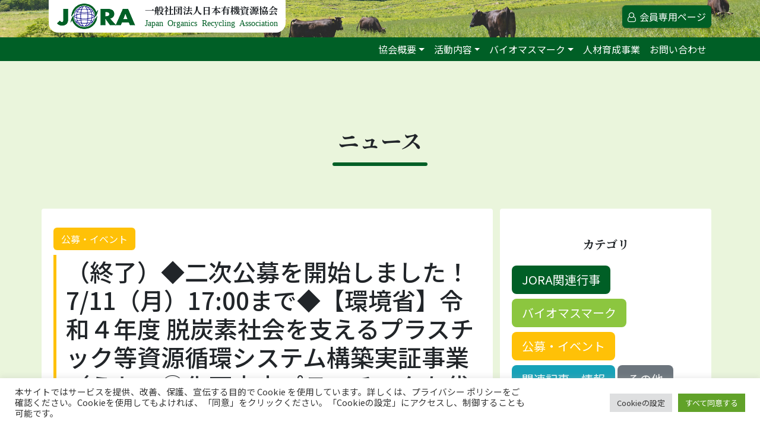

--- FILE ---
content_type: text/html; charset=UTF-8
request_url: https://www.jora.jp/news/14014/
body_size: 12874
content:
<!DOCTYPE html>
<html dir="ltr" lang="ja" prefix="og: https://ogp.me/ns#">
<head>
<!-- Google Tag Manager -->
<script>(function(w,d,s,l,i){w[l]=w[l]||[];w[l].push({'gtm.start':
new Date().getTime(),event:'gtm.js'});var f=d.getElementsByTagName(s)[0],
j=d.createElement(s),dl=l!='dataLayer'?'&l='+l:'';j.async=true;j.src=
'https://www.googletagmanager.com/gtm.js?id='+i+dl;f.parentNode.insertBefore(j,f);
})(window,document,'script','dataLayer','GTM-M4K4N5B');</script>
<!-- End Google Tag Manager -->

	<meta charset="UTF-8">
	<meta name="viewport" content="width=device-width, initial-scale=1, shrink-to-fit=no">
	<link rel="profile" href="http://gmpg.org/xfn/11">
	<title>（終了）◆二次公募を開始しました！7/11（月）17:00まで◆【環境省】令和４年度 脱炭素社会を支えるプラスチック等資源循環システム構築実証事業（うち、①化石由来プラスチックを代替する省CO2型バイオプラスチック等（再生可能資源）への転換及び社会実装化実証事業及び②プラスチック等のリサイクルプロセス構築及び省CO2化実証事業） - 一般社団法人日本有機資源協会</title>

		<!-- All in One SEO 4.8.0 - aioseo.com -->
	<meta name="description" content="化石由来プラスチックを代替する省CO2型バイオプラスチック等（再生可能資源）への転換及び社会実装化又はプラスチ" />
	<meta name="robots" content="max-image-preview:large" />
	<meta name="google-site-verification" content="eS1pS2JQ-EqX5uSEREa-vkO7oNRmhtvBQyzrED0F8SY" />
	<link rel="canonical" href="https://www.jora.jp/news/14014/" />
	<meta name="generator" content="All in One SEO (AIOSEO) 4.8.0" />
		<meta property="og:locale" content="ja_JP" />
		<meta property="og:site_name" content="一般社団法人日本有機資源協会 - Japan Organics Recycling Association" />
		<meta property="og:type" content="article" />
		<meta property="og:title" content="（終了）◆二次公募を開始しました！7/11（月）17:00まで◆【環境省】令和４年度 脱炭素社会を支えるプラスチック等資源循環システム構築実証事業（うち、①化石由来プラスチックを代替する省CO2型バイオプラスチック等（再生可能資源）への転換及び社会実装化実証事業及び②プラスチック等のリサイクルプロセス構築及び省CO2化実証事業） - 一般社団法人日本有機資源協会" />
		<meta property="og:description" content="化石由来プラスチックを代替する省CO2型バイオプラスチック等（再生可能資源）への転換及び社会実装化又はプラスチ" />
		<meta property="og:url" content="https://www.jora.jp/news/14014/" />
		<meta property="og:image" content="https://www.jora.jp/wp-content/uploads/2021/01/logo.png" />
		<meta property="og:image:secure_url" content="https://www.jora.jp/wp-content/uploads/2021/01/logo.png" />
		<meta property="article:published_time" content="2022-06-10T08:00:48+00:00" />
		<meta property="article:modified_time" content="2022-07-14T08:23:19+00:00" />
		<meta property="article:publisher" content="https://www.facebook.com/biomassmark/" />
		<meta name="twitter:card" content="summary_large_image" />
		<meta name="twitter:site" content="@biomassmark" />
		<meta name="twitter:title" content="（終了）◆二次公募を開始しました！7/11（月）17:00まで◆【環境省】令和４年度 脱炭素社会を支えるプラスチック等資源循環システム構築実証事業（うち、①化石由来プラスチックを代替する省CO2型バイオプラスチック等（再生可能資源）への転換及び社会実装化実証事業及び②プラスチック等のリサイクルプロセス構築及び省CO2化実証事業） - 一般社団法人日本有機資源協会" />
		<meta name="twitter:description" content="化石由来プラスチックを代替する省CO2型バイオプラスチック等（再生可能資源）への転換及び社会実装化又はプラスチ" />
		<meta name="twitter:image" content="https://www.jora.jp/wp-content/uploads/2021/01/logo.png" />
		<script type="application/ld+json" class="aioseo-schema">
			{"@context":"https:\/\/schema.org","@graph":[{"@type":"BreadcrumbList","@id":"https:\/\/www.jora.jp\/news\/14014\/#breadcrumblist","itemListElement":[{"@type":"ListItem","@id":"https:\/\/www.jora.jp\/#listItem","position":1,"name":"\u5bb6","item":"https:\/\/www.jora.jp\/","nextItem":{"@type":"ListItem","@id":"https:\/\/www.jora.jp\/news\/14014\/#listItem","name":"\uff08\u7d42\u4e86\uff09\u25c6\u4e8c\u6b21\u516c\u52df\u3092\u958b\u59cb\u3057\u307e\u3057\u305f\uff017\/11\uff08\u6708\uff0917:00\u307e\u3067\u25c6\u3010\u74b0\u5883\u7701\u3011\u4ee4\u548c\uff14\u5e74\u5ea6 \u8131\u70ad\u7d20\u793e\u4f1a\u3092\u652f\u3048\u308b\u30d7\u30e9\u30b9\u30c1\u30c3\u30af\u7b49\u8cc7\u6e90\u5faa\u74b0\u30b7\u30b9\u30c6\u30e0\u69cb\u7bc9\u5b9f\u8a3c\u4e8b\u696d\uff08\u3046\u3061\u3001\u2460\u5316\u77f3\u7531\u6765\u30d7\u30e9\u30b9\u30c1\u30c3\u30af\u3092\u4ee3\u66ff\u3059\u308b\u7701CO2\u578b\u30d0\u30a4\u30aa\u30d7\u30e9\u30b9\u30c1\u30c3\u30af\u7b49\uff08\u518d\u751f\u53ef\u80fd\u8cc7\u6e90\uff09\u3078\u306e\u8ee2\u63db\u53ca\u3073\u793e\u4f1a\u5b9f\u88c5\u5316\u5b9f\u8a3c\u4e8b\u696d\u53ca\u3073\u2461\u30d7\u30e9\u30b9\u30c1\u30c3\u30af\u7b49\u306e\u30ea\u30b5\u30a4\u30af\u30eb\u30d7\u30ed\u30bb\u30b9\u69cb\u7bc9\u53ca\u3073\u7701CO2\u5316\u5b9f\u8a3c\u4e8b\u696d\uff09"}},{"@type":"ListItem","@id":"https:\/\/www.jora.jp\/news\/14014\/#listItem","position":2,"name":"\uff08\u7d42\u4e86\uff09\u25c6\u4e8c\u6b21\u516c\u52df\u3092\u958b\u59cb\u3057\u307e\u3057\u305f\uff017\/11\uff08\u6708\uff0917:00\u307e\u3067\u25c6\u3010\u74b0\u5883\u7701\u3011\u4ee4\u548c\uff14\u5e74\u5ea6 \u8131\u70ad\u7d20\u793e\u4f1a\u3092\u652f\u3048\u308b\u30d7\u30e9\u30b9\u30c1\u30c3\u30af\u7b49\u8cc7\u6e90\u5faa\u74b0\u30b7\u30b9\u30c6\u30e0\u69cb\u7bc9\u5b9f\u8a3c\u4e8b\u696d\uff08\u3046\u3061\u3001\u2460\u5316\u77f3\u7531\u6765\u30d7\u30e9\u30b9\u30c1\u30c3\u30af\u3092\u4ee3\u66ff\u3059\u308b\u7701CO2\u578b\u30d0\u30a4\u30aa\u30d7\u30e9\u30b9\u30c1\u30c3\u30af\u7b49\uff08\u518d\u751f\u53ef\u80fd\u8cc7\u6e90\uff09\u3078\u306e\u8ee2\u63db\u53ca\u3073\u793e\u4f1a\u5b9f\u88c5\u5316\u5b9f\u8a3c\u4e8b\u696d\u53ca\u3073\u2461\u30d7\u30e9\u30b9\u30c1\u30c3\u30af\u7b49\u306e\u30ea\u30b5\u30a4\u30af\u30eb\u30d7\u30ed\u30bb\u30b9\u69cb\u7bc9\u53ca\u3073\u7701CO2\u5316\u5b9f\u8a3c\u4e8b\u696d\uff09","previousItem":{"@type":"ListItem","@id":"https:\/\/www.jora.jp\/#listItem","name":"\u5bb6"}}]},{"@type":"Organization","@id":"https:\/\/www.jora.jp\/#organization","name":"\u4e00\u822c\u793e\u56e3\u6cd5\u4eba\u65e5\u672c\u6709\u6a5f\u8cc7\u6e90\u5354\u4f1a | Japan Organics Recycling Association \u4e00\u822c\u793e\u56e3\u6cd5\u4eba\u65e5\u672c\u6709\u6a5f\u8cc7\u6e90\u5354\u4f1a","description":"\u30d0\u30a4\u30aa\u30de\u30b9\uff08\u6709\u6a5f\u6027\u8cc7\u6e90\uff09\u306e\u7dcf\u5408\u7684\u306a\u6709\u52b9\u5229\u7528\u306e\u4fc3\u9032\u3092\u56f3\u308a\u3001\u6301\u7d9a\u53ef\u80fd\u306a\u5faa\u74b0\u578b\u793e\u4f1a\u306e\u69cb\u7bc9\u3068\u74b0\u5883\u4fdd\u5168\u306e\u63a8\u9032\u306b\u5bc4\u4e0e\u3059\u308b\u3053\u3068\u3092\u76ee\u7684\u3068\u3057\u3066\u6d3b\u52d5\u3057\u3066\u3044\u307e\u3059\u3002 Japan Organics Recycling Association","url":"https:\/\/www.jora.jp\/","telephone":"+81332975618","logo":{"@type":"ImageObject","url":"https:\/\/www.jora.jp\/wp-content\/uploads\/2021\/01\/logo.png","@id":"https:\/\/www.jora.jp\/news\/14014\/#organizationLogo","width":132,"height":43,"caption":"JORA \u4e00\u822c\u793e\u56e3\u6cd5\u4eba\u65e5\u672c\u6709\u6a5f\u8cc7\u6e90\u5354\u4f1a"},"image":{"@id":"https:\/\/www.jora.jp\/news\/14014\/#organizationLogo"},"sameAs":["https:\/\/www.facebook.com\/biomassmark\/","https:\/\/x.com\/biomassmark","https:\/\/www.instagram.com\/biomassmark\/"]},{"@type":"WebPage","@id":"https:\/\/www.jora.jp\/news\/14014\/#webpage","url":"https:\/\/www.jora.jp\/news\/14014\/","name":"\uff08\u7d42\u4e86\uff09\u25c6\u4e8c\u6b21\u516c\u52df\u3092\u958b\u59cb\u3057\u307e\u3057\u305f\uff017\/11\uff08\u6708\uff0917:00\u307e\u3067\u25c6\u3010\u74b0\u5883\u7701\u3011\u4ee4\u548c\uff14\u5e74\u5ea6 \u8131\u70ad\u7d20\u793e\u4f1a\u3092\u652f\u3048\u308b\u30d7\u30e9\u30b9\u30c1\u30c3\u30af\u7b49\u8cc7\u6e90\u5faa\u74b0\u30b7\u30b9\u30c6\u30e0\u69cb\u7bc9\u5b9f\u8a3c\u4e8b\u696d\uff08\u3046\u3061\u3001\u2460\u5316\u77f3\u7531\u6765\u30d7\u30e9\u30b9\u30c1\u30c3\u30af\u3092\u4ee3\u66ff\u3059\u308b\u7701CO2\u578b\u30d0\u30a4\u30aa\u30d7\u30e9\u30b9\u30c1\u30c3\u30af\u7b49\uff08\u518d\u751f\u53ef\u80fd\u8cc7\u6e90\uff09\u3078\u306e\u8ee2\u63db\u53ca\u3073\u793e\u4f1a\u5b9f\u88c5\u5316\u5b9f\u8a3c\u4e8b\u696d\u53ca\u3073\u2461\u30d7\u30e9\u30b9\u30c1\u30c3\u30af\u7b49\u306e\u30ea\u30b5\u30a4\u30af\u30eb\u30d7\u30ed\u30bb\u30b9\u69cb\u7bc9\u53ca\u3073\u7701CO2\u5316\u5b9f\u8a3c\u4e8b\u696d\uff09 - \u4e00\u822c\u793e\u56e3\u6cd5\u4eba\u65e5\u672c\u6709\u6a5f\u8cc7\u6e90\u5354\u4f1a","description":"\u5316\u77f3\u7531\u6765\u30d7\u30e9\u30b9\u30c1\u30c3\u30af\u3092\u4ee3\u66ff\u3059\u308b\u7701CO2\u578b\u30d0\u30a4\u30aa\u30d7\u30e9\u30b9\u30c1\u30c3\u30af\u7b49\uff08\u518d\u751f\u53ef\u80fd\u8cc7\u6e90\uff09\u3078\u306e\u8ee2\u63db\u53ca\u3073\u793e\u4f1a\u5b9f\u88c5\u5316\u53c8\u306f\u30d7\u30e9\u30b9\u30c1","inLanguage":"ja","isPartOf":{"@id":"https:\/\/www.jora.jp\/#website"},"breadcrumb":{"@id":"https:\/\/www.jora.jp\/news\/14014\/#breadcrumblist"},"datePublished":"2022-06-10T17:00:48+09:00","dateModified":"2022-07-14T17:23:19+09:00"},{"@type":"WebSite","@id":"https:\/\/www.jora.jp\/#website","url":"https:\/\/www.jora.jp\/","name":"\u4e00\u822c\u793e\u56e3\u6cd5\u4eba\u65e5\u672c\u6709\u6a5f\u8cc7\u6e90\u5354\u4f1a","description":"Japan Organics Recycling Association","inLanguage":"ja","publisher":{"@id":"https:\/\/www.jora.jp\/#organization"}}]}
		</script>
		<!-- All in One SEO -->

<link rel='dns-prefetch' href='//fonts.googleapis.com' />
<link rel="alternate" title="oEmbed (JSON)" type="application/json+oembed" href="https://www.jora.jp/wp-json/oembed/1.0/embed?url=https%3A%2F%2Fwww.jora.jp%2Fnews%2F14014%2F" />
<link rel="alternate" title="oEmbed (XML)" type="text/xml+oembed" href="https://www.jora.jp/wp-json/oembed/1.0/embed?url=https%3A%2F%2Fwww.jora.jp%2Fnews%2F14014%2F&#038;format=xml" />
<style id='wp-img-auto-sizes-contain-inline-css' type='text/css'>
img:is([sizes=auto i],[sizes^="auto," i]){contain-intrinsic-size:3000px 1500px}
/*# sourceURL=wp-img-auto-sizes-contain-inline-css */
</style>
<style id='wp-block-library-inline-css' type='text/css'>
:root{--wp-block-synced-color:#7a00df;--wp-block-synced-color--rgb:122,0,223;--wp-bound-block-color:var(--wp-block-synced-color);--wp-editor-canvas-background:#ddd;--wp-admin-theme-color:#007cba;--wp-admin-theme-color--rgb:0,124,186;--wp-admin-theme-color-darker-10:#006ba1;--wp-admin-theme-color-darker-10--rgb:0,107,160.5;--wp-admin-theme-color-darker-20:#005a87;--wp-admin-theme-color-darker-20--rgb:0,90,135;--wp-admin-border-width-focus:2px}@media (min-resolution:192dpi){:root{--wp-admin-border-width-focus:1.5px}}.wp-element-button{cursor:pointer}:root .has-very-light-gray-background-color{background-color:#eee}:root .has-very-dark-gray-background-color{background-color:#313131}:root .has-very-light-gray-color{color:#eee}:root .has-very-dark-gray-color{color:#313131}:root .has-vivid-green-cyan-to-vivid-cyan-blue-gradient-background{background:linear-gradient(135deg,#00d084,#0693e3)}:root .has-purple-crush-gradient-background{background:linear-gradient(135deg,#34e2e4,#4721fb 50%,#ab1dfe)}:root .has-hazy-dawn-gradient-background{background:linear-gradient(135deg,#faaca8,#dad0ec)}:root .has-subdued-olive-gradient-background{background:linear-gradient(135deg,#fafae1,#67a671)}:root .has-atomic-cream-gradient-background{background:linear-gradient(135deg,#fdd79a,#004a59)}:root .has-nightshade-gradient-background{background:linear-gradient(135deg,#330968,#31cdcf)}:root .has-midnight-gradient-background{background:linear-gradient(135deg,#020381,#2874fc)}:root{--wp--preset--font-size--normal:16px;--wp--preset--font-size--huge:42px}.has-regular-font-size{font-size:1em}.has-larger-font-size{font-size:2.625em}.has-normal-font-size{font-size:var(--wp--preset--font-size--normal)}.has-huge-font-size{font-size:var(--wp--preset--font-size--huge)}.has-text-align-center{text-align:center}.has-text-align-left{text-align:left}.has-text-align-right{text-align:right}.has-fit-text{white-space:nowrap!important}#end-resizable-editor-section{display:none}.aligncenter{clear:both}.items-justified-left{justify-content:flex-start}.items-justified-center{justify-content:center}.items-justified-right{justify-content:flex-end}.items-justified-space-between{justify-content:space-between}.screen-reader-text{border:0;clip-path:inset(50%);height:1px;margin:-1px;overflow:hidden;padding:0;position:absolute;width:1px;word-wrap:normal!important}.screen-reader-text:focus{background-color:#ddd;clip-path:none;color:#444;display:block;font-size:1em;height:auto;left:5px;line-height:normal;padding:15px 23px 14px;text-decoration:none;top:5px;width:auto;z-index:100000}html :where(.has-border-color){border-style:solid}html :where([style*=border-top-color]){border-top-style:solid}html :where([style*=border-right-color]){border-right-style:solid}html :where([style*=border-bottom-color]){border-bottom-style:solid}html :where([style*=border-left-color]){border-left-style:solid}html :where([style*=border-width]){border-style:solid}html :where([style*=border-top-width]){border-top-style:solid}html :where([style*=border-right-width]){border-right-style:solid}html :where([style*=border-bottom-width]){border-bottom-style:solid}html :where([style*=border-left-width]){border-left-style:solid}html :where(img[class*=wp-image-]){height:auto;max-width:100%}:where(figure){margin:0 0 1em}html :where(.is-position-sticky){--wp-admin--admin-bar--position-offset:var(--wp-admin--admin-bar--height,0px)}@media screen and (max-width:600px){html :where(.is-position-sticky){--wp-admin--admin-bar--position-offset:0px}}

/*# sourceURL=wp-block-library-inline-css */
</style><style id='global-styles-inline-css' type='text/css'>
:root{--wp--preset--aspect-ratio--square: 1;--wp--preset--aspect-ratio--4-3: 4/3;--wp--preset--aspect-ratio--3-4: 3/4;--wp--preset--aspect-ratio--3-2: 3/2;--wp--preset--aspect-ratio--2-3: 2/3;--wp--preset--aspect-ratio--16-9: 16/9;--wp--preset--aspect-ratio--9-16: 9/16;--wp--preset--color--black: #000000;--wp--preset--color--cyan-bluish-gray: #abb8c3;--wp--preset--color--white: #ffffff;--wp--preset--color--pale-pink: #f78da7;--wp--preset--color--vivid-red: #cf2e2e;--wp--preset--color--luminous-vivid-orange: #ff6900;--wp--preset--color--luminous-vivid-amber: #fcb900;--wp--preset--color--light-green-cyan: #7bdcb5;--wp--preset--color--vivid-green-cyan: #00d084;--wp--preset--color--pale-cyan-blue: #8ed1fc;--wp--preset--color--vivid-cyan-blue: #0693e3;--wp--preset--color--vivid-purple: #9b51e0;--wp--preset--gradient--vivid-cyan-blue-to-vivid-purple: linear-gradient(135deg,rgb(6,147,227) 0%,rgb(155,81,224) 100%);--wp--preset--gradient--light-green-cyan-to-vivid-green-cyan: linear-gradient(135deg,rgb(122,220,180) 0%,rgb(0,208,130) 100%);--wp--preset--gradient--luminous-vivid-amber-to-luminous-vivid-orange: linear-gradient(135deg,rgb(252,185,0) 0%,rgb(255,105,0) 100%);--wp--preset--gradient--luminous-vivid-orange-to-vivid-red: linear-gradient(135deg,rgb(255,105,0) 0%,rgb(207,46,46) 100%);--wp--preset--gradient--very-light-gray-to-cyan-bluish-gray: linear-gradient(135deg,rgb(238,238,238) 0%,rgb(169,184,195) 100%);--wp--preset--gradient--cool-to-warm-spectrum: linear-gradient(135deg,rgb(74,234,220) 0%,rgb(151,120,209) 20%,rgb(207,42,186) 40%,rgb(238,44,130) 60%,rgb(251,105,98) 80%,rgb(254,248,76) 100%);--wp--preset--gradient--blush-light-purple: linear-gradient(135deg,rgb(255,206,236) 0%,rgb(152,150,240) 100%);--wp--preset--gradient--blush-bordeaux: linear-gradient(135deg,rgb(254,205,165) 0%,rgb(254,45,45) 50%,rgb(107,0,62) 100%);--wp--preset--gradient--luminous-dusk: linear-gradient(135deg,rgb(255,203,112) 0%,rgb(199,81,192) 50%,rgb(65,88,208) 100%);--wp--preset--gradient--pale-ocean: linear-gradient(135deg,rgb(255,245,203) 0%,rgb(182,227,212) 50%,rgb(51,167,181) 100%);--wp--preset--gradient--electric-grass: linear-gradient(135deg,rgb(202,248,128) 0%,rgb(113,206,126) 100%);--wp--preset--gradient--midnight: linear-gradient(135deg,rgb(2,3,129) 0%,rgb(40,116,252) 100%);--wp--preset--font-size--small: 13px;--wp--preset--font-size--medium: 20px;--wp--preset--font-size--large: 36px;--wp--preset--font-size--x-large: 42px;--wp--preset--spacing--20: 0.44rem;--wp--preset--spacing--30: 0.67rem;--wp--preset--spacing--40: 1rem;--wp--preset--spacing--50: 1.5rem;--wp--preset--spacing--60: 2.25rem;--wp--preset--spacing--70: 3.38rem;--wp--preset--spacing--80: 5.06rem;--wp--preset--shadow--natural: 6px 6px 9px rgba(0, 0, 0, 0.2);--wp--preset--shadow--deep: 12px 12px 50px rgba(0, 0, 0, 0.4);--wp--preset--shadow--sharp: 6px 6px 0px rgba(0, 0, 0, 0.2);--wp--preset--shadow--outlined: 6px 6px 0px -3px rgb(255, 255, 255), 6px 6px rgb(0, 0, 0);--wp--preset--shadow--crisp: 6px 6px 0px rgb(0, 0, 0);}:where(.is-layout-flex){gap: 0.5em;}:where(.is-layout-grid){gap: 0.5em;}body .is-layout-flex{display: flex;}.is-layout-flex{flex-wrap: wrap;align-items: center;}.is-layout-flex > :is(*, div){margin: 0;}body .is-layout-grid{display: grid;}.is-layout-grid > :is(*, div){margin: 0;}:where(.wp-block-columns.is-layout-flex){gap: 2em;}:where(.wp-block-columns.is-layout-grid){gap: 2em;}:where(.wp-block-post-template.is-layout-flex){gap: 1.25em;}:where(.wp-block-post-template.is-layout-grid){gap: 1.25em;}.has-black-color{color: var(--wp--preset--color--black) !important;}.has-cyan-bluish-gray-color{color: var(--wp--preset--color--cyan-bluish-gray) !important;}.has-white-color{color: var(--wp--preset--color--white) !important;}.has-pale-pink-color{color: var(--wp--preset--color--pale-pink) !important;}.has-vivid-red-color{color: var(--wp--preset--color--vivid-red) !important;}.has-luminous-vivid-orange-color{color: var(--wp--preset--color--luminous-vivid-orange) !important;}.has-luminous-vivid-amber-color{color: var(--wp--preset--color--luminous-vivid-amber) !important;}.has-light-green-cyan-color{color: var(--wp--preset--color--light-green-cyan) !important;}.has-vivid-green-cyan-color{color: var(--wp--preset--color--vivid-green-cyan) !important;}.has-pale-cyan-blue-color{color: var(--wp--preset--color--pale-cyan-blue) !important;}.has-vivid-cyan-blue-color{color: var(--wp--preset--color--vivid-cyan-blue) !important;}.has-vivid-purple-color{color: var(--wp--preset--color--vivid-purple) !important;}.has-black-background-color{background-color: var(--wp--preset--color--black) !important;}.has-cyan-bluish-gray-background-color{background-color: var(--wp--preset--color--cyan-bluish-gray) !important;}.has-white-background-color{background-color: var(--wp--preset--color--white) !important;}.has-pale-pink-background-color{background-color: var(--wp--preset--color--pale-pink) !important;}.has-vivid-red-background-color{background-color: var(--wp--preset--color--vivid-red) !important;}.has-luminous-vivid-orange-background-color{background-color: var(--wp--preset--color--luminous-vivid-orange) !important;}.has-luminous-vivid-amber-background-color{background-color: var(--wp--preset--color--luminous-vivid-amber) !important;}.has-light-green-cyan-background-color{background-color: var(--wp--preset--color--light-green-cyan) !important;}.has-vivid-green-cyan-background-color{background-color: var(--wp--preset--color--vivid-green-cyan) !important;}.has-pale-cyan-blue-background-color{background-color: var(--wp--preset--color--pale-cyan-blue) !important;}.has-vivid-cyan-blue-background-color{background-color: var(--wp--preset--color--vivid-cyan-blue) !important;}.has-vivid-purple-background-color{background-color: var(--wp--preset--color--vivid-purple) !important;}.has-black-border-color{border-color: var(--wp--preset--color--black) !important;}.has-cyan-bluish-gray-border-color{border-color: var(--wp--preset--color--cyan-bluish-gray) !important;}.has-white-border-color{border-color: var(--wp--preset--color--white) !important;}.has-pale-pink-border-color{border-color: var(--wp--preset--color--pale-pink) !important;}.has-vivid-red-border-color{border-color: var(--wp--preset--color--vivid-red) !important;}.has-luminous-vivid-orange-border-color{border-color: var(--wp--preset--color--luminous-vivid-orange) !important;}.has-luminous-vivid-amber-border-color{border-color: var(--wp--preset--color--luminous-vivid-amber) !important;}.has-light-green-cyan-border-color{border-color: var(--wp--preset--color--light-green-cyan) !important;}.has-vivid-green-cyan-border-color{border-color: var(--wp--preset--color--vivid-green-cyan) !important;}.has-pale-cyan-blue-border-color{border-color: var(--wp--preset--color--pale-cyan-blue) !important;}.has-vivid-cyan-blue-border-color{border-color: var(--wp--preset--color--vivid-cyan-blue) !important;}.has-vivid-purple-border-color{border-color: var(--wp--preset--color--vivid-purple) !important;}.has-vivid-cyan-blue-to-vivid-purple-gradient-background{background: var(--wp--preset--gradient--vivid-cyan-blue-to-vivid-purple) !important;}.has-light-green-cyan-to-vivid-green-cyan-gradient-background{background: var(--wp--preset--gradient--light-green-cyan-to-vivid-green-cyan) !important;}.has-luminous-vivid-amber-to-luminous-vivid-orange-gradient-background{background: var(--wp--preset--gradient--luminous-vivid-amber-to-luminous-vivid-orange) !important;}.has-luminous-vivid-orange-to-vivid-red-gradient-background{background: var(--wp--preset--gradient--luminous-vivid-orange-to-vivid-red) !important;}.has-very-light-gray-to-cyan-bluish-gray-gradient-background{background: var(--wp--preset--gradient--very-light-gray-to-cyan-bluish-gray) !important;}.has-cool-to-warm-spectrum-gradient-background{background: var(--wp--preset--gradient--cool-to-warm-spectrum) !important;}.has-blush-light-purple-gradient-background{background: var(--wp--preset--gradient--blush-light-purple) !important;}.has-blush-bordeaux-gradient-background{background: var(--wp--preset--gradient--blush-bordeaux) !important;}.has-luminous-dusk-gradient-background{background: var(--wp--preset--gradient--luminous-dusk) !important;}.has-pale-ocean-gradient-background{background: var(--wp--preset--gradient--pale-ocean) !important;}.has-electric-grass-gradient-background{background: var(--wp--preset--gradient--electric-grass) !important;}.has-midnight-gradient-background{background: var(--wp--preset--gradient--midnight) !important;}.has-small-font-size{font-size: var(--wp--preset--font-size--small) !important;}.has-medium-font-size{font-size: var(--wp--preset--font-size--medium) !important;}.has-large-font-size{font-size: var(--wp--preset--font-size--large) !important;}.has-x-large-font-size{font-size: var(--wp--preset--font-size--x-large) !important;}
/*# sourceURL=global-styles-inline-css */
</style>

<style id='classic-theme-styles-inline-css' type='text/css'>
/*! This file is auto-generated */
.wp-block-button__link{color:#fff;background-color:#32373c;border-radius:9999px;box-shadow:none;text-decoration:none;padding:calc(.667em + 2px) calc(1.333em + 2px);font-size:1.125em}.wp-block-file__button{background:#32373c;color:#fff;text-decoration:none}
/*# sourceURL=/wp-includes/css/classic-themes.min.css */
</style>
<link rel='stylesheet' id='cookie-law-info-css' href='https://www.jora.jp/wp-content/plugins/cookie-law-info/legacy/public/css/cookie-law-info-public.css?ver=3.2.6' type='text/css' media='all' />
<link rel='stylesheet' id='cookie-law-info-gdpr-css' href='https://www.jora.jp/wp-content/plugins/cookie-law-info/legacy/public/css/cookie-law-info-gdpr.css?ver=3.2.6' type='text/css' media='all' />
<link rel='stylesheet' id='google-fonts-sans-css' href='https://fonts.googleapis.com/css2?family=Noto+Sans+JP%3Awght%40300%3B400%3B500&#038;display=swap&#038;ver=6.9' type='text/css' media='all' />
<link rel='stylesheet' id='google-fonts-serif-css' href='https://fonts.googleapis.com/css2?family=Noto+Serif+JP%3Awght%40700&#038;display=swap&#038;ver=6.9' type='text/css' media='all' />
<link rel='stylesheet' id='theme-styles-css' href='https://www.jora.jp/wp-content/themes/jora_v1.0/css/theme.min.css?ver=1.1.0' type='text/css' media='all' />
<link rel='stylesheet' id='print-style-css' href='https://www.jora.jp/wp-content/themes/jora_v1.0/css/print.css?ver=6.9' type='text/css' media='print' />
<script type="text/javascript" src="https://www.jora.jp/wp-includes/js/jquery/jquery.min.js?ver=3.7.1" id="jquery-core-js"></script>
<script type="text/javascript" src="https://www.jora.jp/wp-includes/js/jquery/jquery-migrate.min.js?ver=3.4.1" id="jquery-migrate-js"></script>
<script type="text/javascript" id="cookie-law-info-js-extra">
/* <![CDATA[ */
var Cli_Data = {"nn_cookie_ids":[],"cookielist":[],"non_necessary_cookies":[],"ccpaEnabled":"","ccpaRegionBased":"","ccpaBarEnabled":"","strictlyEnabled":["necessary","obligatoire"],"ccpaType":"gdpr","js_blocking":"1","custom_integration":"","triggerDomRefresh":"","secure_cookies":""};
var cli_cookiebar_settings = {"animate_speed_hide":"500","animate_speed_show":"500","background":"#FFF","border":"#b1a6a6c2","border_on":"","button_1_button_colour":"#61a229","button_1_button_hover":"#4e8221","button_1_link_colour":"#fff","button_1_as_button":"1","button_1_new_win":"","button_2_button_colour":"#333","button_2_button_hover":"#292929","button_2_link_colour":"#444","button_2_as_button":"","button_2_hidebar":"","button_3_button_colour":"#dedfe0","button_3_button_hover":"#b2b2b3","button_3_link_colour":"#333333","button_3_as_button":"1","button_3_new_win":"","button_4_button_colour":"#dedfe0","button_4_button_hover":"#b2b2b3","button_4_link_colour":"#333333","button_4_as_button":"1","button_7_button_colour":"#61a229","button_7_button_hover":"#4e8221","button_7_link_colour":"#fff","button_7_as_button":"1","button_7_new_win":"","font_family":"inherit","header_fix":"","notify_animate_hide":"1","notify_animate_show":"","notify_div_id":"#cookie-law-info-bar","notify_position_horizontal":"right","notify_position_vertical":"bottom","scroll_close":"","scroll_close_reload":"","accept_close_reload":"","reject_close_reload":"","showagain_tab":"","showagain_background":"#fff","showagain_border":"#000","showagain_div_id":"#cookie-law-info-again","showagain_x_position":"100px","text":"#333333","show_once_yn":"","show_once":"10000","logging_on":"","as_popup":"","popup_overlay":"1","bar_heading_text":"","cookie_bar_as":"banner","popup_showagain_position":"bottom-right","widget_position":"left"};
var log_object = {"ajax_url":"https://www.jora.jp/wp-admin/admin-ajax.php"};
//# sourceURL=cookie-law-info-js-extra
/* ]]> */
</script>
<script type="text/javascript" src="https://www.jora.jp/wp-content/plugins/cookie-law-info/legacy/public/js/cookie-law-info-public.js?ver=3.2.6" id="cookie-law-info-js"></script>
<link rel="https://api.w.org/" href="https://www.jora.jp/wp-json/" /><link rel="EditURI" type="application/rsd+xml" title="RSD" href="https://www.jora.jp/xmlrpc.php?rsd" />
<meta name="generator" content="WordPress 6.9" />
<link rel='shortlink' href='https://www.jora.jp/?p=14014' />
<link rel="icon" href="https://www.jora.jp/wp-content/uploads/2021/01/site-icon.png" sizes="32x32" />
<link rel="icon" href="https://www.jora.jp/wp-content/uploads/2021/01/site-icon.png" sizes="192x192" />
<link rel="apple-touch-icon" href="https://www.jora.jp/wp-content/uploads/2021/01/site-icon.png" />
<meta name="msapplication-TileImage" content="https://www.jora.jp/wp-content/uploads/2021/01/site-icon.png" />
		<style type="text/css" id="wp-custom-css">
			a.movie {	position:relative;
}
a.movie:after {
    content: "\f16a";
    color: #dc3545;
	display: inline-block;
    font: normal normal normal 14px / 1 FontAwesome;
    font-size: inherit;
    text-rendering: auto;
    -webkit-font-smoothing: antialiased;
    margin-left: .25rem;
}
a.movie:hover, a.movie:focus {
	color: #dc3545!important;
}


.single-membership_contents .entry-content .list-group > br { display:none;}		</style>
		
<link rel='stylesheet' id='cookie-law-info-table-css' href='https://www.jora.jp/wp-content/plugins/cookie-law-info/legacy/public/css/cookie-law-info-table.css?ver=3.2.6' type='text/css' media='all' />
</head>
<body class="wp-singular news-template-default single single-news postid-14014 wp-custom-logo wp-embed-responsive wp-theme-jora_v10">
	<!-- Google Tag Manager (noscript) -->
<noscript><iframe src="https://www.googletagmanager.com/ns.html?id=GTM-M4K4N5B"
height="0" width="0" style="display:none;visibility:hidden"></iframe></noscript>
<!-- End Google Tag Manager (noscript) -->
    <div class="site" id="page">
	<div id="wrapper-navbar" class="fixed-top" itemscope itemtype="http://schema.org/WebSite">

		<a class="skip-link sr-only sr-only-focusable" href="#content">Skip to content</a>
        <nav class="navbar navbar-expand-md nav-brand">

					<div class="container">
		
					
							<a class="navbar-brand" rel="home" href="https://www.jora.jp/" title="一般社団法人日本有機資源協会" itemprop="url">
                                <div class="custom-logo">
                                <img src="https://www.jora.jp/wp-content/uploads/2021/01/logo.png" alt="一般社団法人日本有機資源協会" >
                                </div>
                                                            <div class="site-brand">
                               <div class="site-name">
                                一般社団法人日本有機資源協会</div>
                               <div class="site-description">
                                Japan Organics Recycling Association</div>
                                </div> </a>

						
                <ul class="nav nav-user">
                    
                    <li class="nav-item nav-item-login">
                <button type="button" class="btn btn-success btn-member-login" data-bs-toggle="modal" data-bs-target="#loginModalCenter" title="会員専用ページ">
                <i class="fa fa-user-o" aria-hidden="true"></i>
                    <span>会員専用ページ</span>
                </button>
             </li>
                    
                </ul>
                

						</div><!-- .container -->
			
		</nav><!-- .site-navigation -->

        
		<nav class="navbar navbar-expand-md site-navigation">

					<div class="container">
		           

    <button class="navbar-toggler collapsed" type="button" data-bs-toggle="collapse" data-bs-target="#navbarNavDropdown" aria-controls="navbarNavDropdown" aria-expanded="false" aria-label="ナビゲーション切り替え">
					<span></span>
          <span></span>
				</button>        

					
				<div id="navbarNavDropdown" class="collapse navbar-collapse"><ul id="main-menu" class="navbar-nav ml-auto"><li itemscope="itemscope" itemtype="https://www.schema.org/SiteNavigationElement" id="menu-item-6939" class="menu-item menu-item-type-custom menu-item-object-custom menu-item-has-children dropdown menu-item-6939 nav-item"><a title="協会概要" href="#" data-toggle="dropdown" data-bs-toggle="dropdown" aria-haspopup="true" aria-expanded="false" class="dropdown-toggle nav-link" id="menu-item-dropdown-6939">協会概要</a>
<ul class="dropdown-menu" aria-labelledby="menu-item-dropdown-6939" >
	<li itemscope="itemscope" itemtype="https://www.schema.org/SiteNavigationElement" id="menu-item-6880" class="menu-item menu-item-type-post_type menu-item-object-aboutus menu-item-6880 nav-item"><a title="協会について" href="https://www.jora.jp/aboutus/profile/" class="dropdown-item">協会について</a></li>
	<li itemscope="itemscope" itemtype="https://www.schema.org/SiteNavigationElement" id="menu-item-6879" class="menu-item menu-item-type-post_type menu-item-object-aboutus menu-item-6879 nav-item"><a title="公開資料" href="https://www.jora.jp/aboutus/document/" class="dropdown-item">公開資料</a></li>
	<li itemscope="itemscope" itemtype="https://www.schema.org/SiteNavigationElement" id="menu-item-6878" class="menu-item menu-item-type-post_type menu-item-object-aboutus menu-item-6878 nav-item"><a title="入会案内" href="https://www.jora.jp/aboutus/membership/" class="dropdown-item">入会案内</a></li>
	<li itemscope="itemscope" itemtype="https://www.schema.org/SiteNavigationElement" id="menu-item-6882" class="menu-item menu-item-type-post_type menu-item-object-aboutus menu-item-6882 nav-item"><a title="関連リンク" href="https://www.jora.jp/aboutus/link/" class="dropdown-item">関連リンク</a></li>
	<li itemscope="itemscope" itemtype="https://www.schema.org/SiteNavigationElement" id="menu-item-6881" class="menu-item menu-item-type-post_type menu-item-object-aboutus menu-item-6881 nav-item"><a title="協会アクセス" href="https://www.jora.jp/aboutus/access/" class="dropdown-item">協会アクセス</a></li>
</ul>
</li>
<li itemscope="itemscope" itemtype="https://www.schema.org/SiteNavigationElement" id="menu-item-6940" class="menu-item menu-item-type-custom menu-item-object-custom menu-item-has-children dropdown menu-item-6940 nav-item"><a title="活動内容" href="#" data-toggle="dropdown" data-bs-toggle="dropdown" aria-haspopup="true" aria-expanded="false" class="dropdown-toggle nav-link" id="menu-item-dropdown-6940">活動内容</a>
<ul class="dropdown-menu" aria-labelledby="menu-item-dropdown-6940" >
	<li itemscope="itemscope" itemtype="https://www.schema.org/SiteNavigationElement" id="menu-item-8268" class="menu-item menu-item-type-post_type menu-item-object-activity menu-item-8268 nav-item"><a title="日本バイオマス製品推進協議会" href="https://www.jora.jp/activity/jsbi/" class="dropdown-item">日本バイオマス製品推進協議会</a></li>
	<li itemscope="itemscope" itemtype="https://www.schema.org/SiteNavigationElement" id="menu-item-7000" class="menu-item menu-item-type-post_type menu-item-object-activity menu-item-7000 nav-item"><a title="全国バイオディーゼル燃料利用推進協議会" href="https://www.jora.jp/activity/bdfk/" class="dropdown-item">全国バイオディーゼル燃料利用推進協議会</a></li>
	<li itemscope="itemscope" itemtype="https://www.schema.org/SiteNavigationElement" id="menu-item-8278" class="menu-item menu-item-type-post_type menu-item-object-activity menu-item-8278 nav-item"><a title="バイオマス産業都市推進協議会" href="https://www.jora.jp/activity/biomass_suishin/" class="dropdown-item">バイオマス産業都市推進協議会</a></li>
	<li itemscope="itemscope" itemtype="https://www.schema.org/SiteNavigationElement" id="menu-item-8293" class="menu-item menu-item-type-taxonomy menu-item-object-activities menu-item-8293 nav-item"><a title="脱炭素社会を支えるプラスチック等資源循環システム構築実証事業" href="https://www.jora.jp/activity/activities/decarbonized-society/" class="dropdown-item">脱炭素社会を支えるプラスチック等資源循環システム構築実証事業</a></li>
	<li itemscope="itemscope" itemtype="https://www.schema.org/SiteNavigationElement" id="menu-item-6971" class="menu-item menu-item-type-post_type menu-item-object-activity menu-item-6971 nav-item"><a title="バイオマス活用推進事業" href="https://www.jora.jp/activity/biomass_business/" class="dropdown-item">バイオマス活用推進事業</a></li>
	<li itemscope="itemscope" itemtype="https://www.schema.org/SiteNavigationElement" id="menu-item-12748" class="menu-item menu-item-type-post_type menu-item-object-page menu-item-12748 nav-item"><a title="農水省（先進事例の情報普及型）先進情報バンク" href="https://www.jora.jp/senshinjouhou/" class="dropdown-item">農水省（先進事例の情報普及型）先進情報バンク</a></li>
	<li itemscope="itemscope" itemtype="https://www.schema.org/SiteNavigationElement" id="menu-item-6941" class="menu-item menu-item-type-post_type menu-item-object-page menu-item-6941 nav-item"><a title="これまでの事業成果等" href="https://www.jora.jp/results/" class="dropdown-item">これまでの事業成果等</a></li>
	<li itemscope="itemscope" itemtype="https://www.schema.org/SiteNavigationElement" id="menu-item-6942" class="menu-item menu-item-type-post_type menu-item-object-page menu-item-6942 nav-item"><a title="出版物・環境教育" href="https://www.jora.jp/publication/" class="dropdown-item">出版物・環境教育</a></li>
</ul>
</li>
<li itemscope="itemscope" itemtype="https://www.schema.org/SiteNavigationElement" id="menu-item-6943" class="menu-item menu-item-type-post_type menu-item-object-page menu-item-has-children dropdown menu-item-6943 nav-item"><a title="バイオマスマーク" href="#" data-toggle="dropdown" data-bs-toggle="dropdown" aria-haspopup="true" aria-expanded="false" class="dropdown-toggle nav-link" id="menu-item-dropdown-6943">バイオマスマーク</a>
<ul class="dropdown-menu" aria-labelledby="menu-item-dropdown-6943" >
	<li itemscope="itemscope" itemtype="https://www.schema.org/SiteNavigationElement" id="menu-item-6956" class="menu-item menu-item-type-post_type menu-item-object-page menu-item-6956 nav-item"><a title="バイオマスマーク" href="https://www.jora.jp/biomassmark/" class="dropdown-item">バイオマスマーク</a></li>
	<li itemscope="itemscope" itemtype="https://www.schema.org/SiteNavigationElement" id="menu-item-6945" class="menu-item menu-item-type-post_type menu-item-object-page menu-item-6945 nav-item"><a title="事業諸規定" href="https://www.jora.jp/biomassmark/info/" class="dropdown-item">事業諸規定</a></li>
	<li itemscope="itemscope" itemtype="https://www.schema.org/SiteNavigationElement" id="menu-item-6957" class="menu-item menu-item-type-post_type menu-item-object-page menu-item-6957 nav-item"><a title="認定商品" href="https://www.jora.jp/biomass_list/" class="dropdown-item">認定商品</a></li>
	<li itemscope="itemscope" itemtype="https://www.schema.org/SiteNavigationElement" id="menu-item-6946" class="menu-item menu-item-type-post_type menu-item-object-page menu-item-6946 nav-item"><a title="申請書類" href="https://www.jora.jp/biomassmark/application_documents/" class="dropdown-item">申請書類</a></li>
	<li itemscope="itemscope" itemtype="https://www.schema.org/SiteNavigationElement" id="menu-item-6944" class="menu-item menu-item-type-post_type menu-item-object-page menu-item-6944 nav-item"><a title="組織" href="https://www.jora.jp/biomassmark/organization/" class="dropdown-item">組織</a></li>
	<li itemscope="itemscope" itemtype="https://www.schema.org/SiteNavigationElement" id="menu-item-7106" class="menu-item menu-item-type-post_type menu-item-object-page menu-item-7106 nav-item"><a title="Q&#038;A" href="https://www.jora.jp/biomassmark/faq/" class="dropdown-item">Q&#038;A</a></li>
	<li itemscope="itemscope" itemtype="https://www.schema.org/SiteNavigationElement" id="menu-item-23260" class="menu-item menu-item-type-post_type menu-item-object-page menu-item-23260 nav-item"><a title="公開資料" href="https://www.jora.jp/biomassmark/public_documents/" class="dropdown-item">公開資料</a></li>
	<li itemscope="itemscope" itemtype="https://www.schema.org/SiteNavigationElement" id="menu-item-25687" class="menu-item menu-item-type-post_type menu-item-object-page menu-item-25687 nav-item"><a title="じょらくんの部屋" href="https://www.jora.jp/biomassmark/room/" class="dropdown-item">じょらくんの部屋</a></li>
</ul>
</li>
<li itemscope="itemscope" itemtype="https://www.schema.org/SiteNavigationElement" id="menu-item-7038" class="menu-item menu-item-type-post_type menu-item-object-page menu-item-7038 nav-item"><a title="人材育成事業" href="https://www.jora.jp/training/" class="nav-link">人材育成事業</a></li>
<li itemscope="itemscope" itemtype="https://www.schema.org/SiteNavigationElement" id="menu-item-7039" class="menu-item menu-item-type-post_type menu-item-object-page menu-item-7039 nav-item"><a title="お問い合わせ" href="https://www.jora.jp/contact_qa/" class="nav-link">お問い合わせ</a></li>
</ul></div>						</div><!-- .container -->
			
		</nav><!-- .site-navigation -->

	</div><!-- #wrapper-navbar end -->


<div class="wrapper" id="wrapper-single-news">
	<div class="container" id="content">
        <div class="row">
       <header class="page-header col-12">

           <h2 class="page-title">
                ニュース
            </h2>
            </header><!-- .page-header -->
            
              	<div class="col-md-8 content-area" id="primary">
                    <main class="site-main" id="main" role="main">

					


			
<article class="post-14014 news type-news status-publish hentry news_category-business" id="post-14014">

	<header class="news-header">

                   
<a href="https://www.jora.jp/news/cat/business/" class="btn btn-business">公募・イベント</a>
                <h1 class="entry-title entry-title-business">（終了）◆二次公募を開始しました！7/11（月）17:00まで◆【環境省】令和４年度 脱炭素社会を支えるプラスチック等資源循環システム構築実証事業（うち、①化石由来プラスチックを代替する省CO2型バイオプラスチック等（再生可能資源）への転換及び社会実装化実証事業及び②プラスチック等のリサイクルプロセス構築及び省CO2化実証事業）</h1>


              
            
        


	</header><!-- .entry-header -->

	
	<div class="entry-content">
          <div class="text-meta">2022年6月10日</div>


		<p><span style="font-family: arial, helvetica, sans-serif; font-size: 14pt;">化石由来プラスチックを代替する省CO<sub>2</sub>型バイオプラスチック等（再生可能資源）への転換及び社会実装化又はプラスチック等のリサイクルプロセス構築及び省CO<sub>2</sub>化を行う事業に要する経費に対して、当該経費の一部を補助する補助事業者の二次公募を2022年7月11日（月）17:00まで実施しています。</span></p>
<p><span style="font-family: arial, helvetica, sans-serif; font-size: 14pt;">公募の詳細、応募書類の提出については、公募要領、公募申請に必要な応募様式一式の他、審査基準、交付規程、交付要綱、実施要領等をご確認ください。</span></p>
<p>&nbsp;</p>
<p><span style="font-family: arial, helvetica, sans-serif; font-size: 14pt;"><a href="https://www.env.go.jp/press/111165.html" target="_blank" rel="noopener">【環境省HP】令和4年度脱炭素社会を支えるプラスチック等資源循環システム構築実証事業(補助事業）の二次公募について（2022/6/10）</a></span></p>
<p>&nbsp;</p>
<p><span style="font-family: arial, helvetica, sans-serif; font-size: 14pt;"><a href="https://www.jora.jp/activity/22datsutanso/" target="" rel="noopener">令和4年度二酸化炭素排出抑制対策事業費等補助金 脱炭素社会を支えるプラスチック等資源循環システム構築実証事業（うち、①化石由来プラスチックを代替する省CO2型バイオプラスチック等（再生可能資源）への転換及び社会実装化実証事業及び②プラスチック等のリサイクルプロセス構築及び省CO2化実証事業）TOP</a></span></p>
<p>&nbsp;</p>
<p><span style="font-family: arial, helvetica, sans-serif; font-size: 14pt;"><a href="https://www.jora.jp/activity/pla2022_kobo2/" target="" rel="noopener">補助事業者の二次公募ページ</a></span></p>

		
	</div><!-- .entry-content -->

	<footer class="entry-footer">

		
	</footer><!-- .entry-footer -->

</article><!-- #post-## -->


					                    </main><!-- #main -->
            </div><!-- #primary -->
                <div class="sidebar col-md-4">
                                        <aside class="widget">
              <h3>カテゴリ</h3>
                                                                        <a href="https://www.jora.jp/news/cat/activity/" class="btn btn-lg btn-block btn-activity mb-2">JORA関連行事</a>
                                            <a href="https://www.jora.jp/news/cat/biomass/" class="btn btn-lg btn-block btn-biomass mb-2">バイオマスマーク</a>
                                            <a href="https://www.jora.jp/news/cat/business/" class="btn btn-lg btn-block btn-business mb-2">公募・イベント</a>
                                            <a href="https://www.jora.jp/news/cat/article/" class="btn btn-lg btn-block btn-article mb-2">関連記事・情報</a>
                                            <a href="https://www.jora.jp/news/cat/other/" class="btn btn-lg btn-block btn-other mb-2">その他</a>
                                  
                          </aside>
            <aside class="widget">
              <h3>アーカイブ</h3>
              
                
                                                            <div class="accordion" id="accordionNews">
                      <div class="card border-primary">
    <div class="card-header" id="heading2026">
      <h5 class="mb-0" type="button" data-bs-toggle="collapse" data-bs-target="#collapse2026" aria-expanded="false" aria-controls="collapse2026">
          2026年
      </h5>
    </div>

    <div id="collapse2026" class="collapse" aria-labelledby="heading2026" data-bs-parent="#accordionNews">
      <div class="card-body">
                                                  <a class="btn btn-outline-success mb-1" href="https://www.jora.jp/news/date/2026/1/">1月</a>
                              </div>
    </div>
  </div>
                    <div class="card border-primary">
    <div class="card-header" id="heading2025">
      <h5 class="mb-0" type="button" data-bs-toggle="collapse" data-bs-target="#collapse2025" aria-expanded="false" aria-controls="collapse2025">
          2025年
      </h5>
    </div>

    <div id="collapse2025" class="collapse" aria-labelledby="heading2025" data-bs-parent="#accordionNews">
      <div class="card-body">
                                                  <a class="btn btn-outline-success mb-1" href="https://www.jora.jp/news/date/2025/12/">12月</a>
                                                  <a class="btn btn-outline-success mb-1" href="https://www.jora.jp/news/date/2025/11/">11月</a>
                                                  <a class="btn btn-outline-success mb-1" href="https://www.jora.jp/news/date/2025/10/">10月</a>
                                                  <a class="btn btn-outline-success mb-1" href="https://www.jora.jp/news/date/2025/8/">8月</a>
                                                  <a class="btn btn-outline-success mb-1" href="https://www.jora.jp/news/date/2025/7/">7月</a>
                                                  <a class="btn btn-outline-success mb-1" href="https://www.jora.jp/news/date/2025/6/">6月</a>
                                                  <a class="btn btn-outline-success mb-1" href="https://www.jora.jp/news/date/2025/5/">5月</a>
                                                  <a class="btn btn-outline-success mb-1" href="https://www.jora.jp/news/date/2025/4/">4月</a>
                                                  <a class="btn btn-outline-success mb-1" href="https://www.jora.jp/news/date/2025/3/">3月</a>
                                                  <a class="btn btn-outline-success mb-1" href="https://www.jora.jp/news/date/2025/2/">2月</a>
                              </div>
    </div>
  </div>
                    <div class="card border-primary">
    <div class="card-header" id="heading2024">
      <h5 class="mb-0" type="button" data-bs-toggle="collapse" data-bs-target="#collapse2024" aria-expanded="false" aria-controls="collapse2024">
          2024年
      </h5>
    </div>

    <div id="collapse2024" class="collapse" aria-labelledby="heading2024" data-bs-parent="#accordionNews">
      <div class="card-body">
                                                  <a class="btn btn-outline-success mb-1" href="https://www.jora.jp/news/date/2024/12/">12月</a>
                                                  <a class="btn btn-outline-success mb-1" href="https://www.jora.jp/news/date/2024/11/">11月</a>
                                                  <a class="btn btn-outline-success mb-1" href="https://www.jora.jp/news/date/2024/9/">9月</a>
                                                  <a class="btn btn-outline-success mb-1" href="https://www.jora.jp/news/date/2024/8/">8月</a>
                                                  <a class="btn btn-outline-success mb-1" href="https://www.jora.jp/news/date/2024/7/">7月</a>
                                                  <a class="btn btn-outline-success mb-1" href="https://www.jora.jp/news/date/2024/6/">6月</a>
                                                  <a class="btn btn-outline-success mb-1" href="https://www.jora.jp/news/date/2024/5/">5月</a>
                                                  <a class="btn btn-outline-success mb-1" href="https://www.jora.jp/news/date/2024/4/">4月</a>
                                                  <a class="btn btn-outline-success mb-1" href="https://www.jora.jp/news/date/2024/3/">3月</a>
                                                  <a class="btn btn-outline-success mb-1" href="https://www.jora.jp/news/date/2024/1/">1月</a>
                              </div>
    </div>
  </div>
                    <div class="card border-primary">
    <div class="card-header" id="heading2023">
      <h5 class="mb-0" type="button" data-bs-toggle="collapse" data-bs-target="#collapse2023" aria-expanded="false" aria-controls="collapse2023">
          2023年
      </h5>
    </div>

    <div id="collapse2023" class="collapse" aria-labelledby="heading2023" data-bs-parent="#accordionNews">
      <div class="card-body">
                                                  <a class="btn btn-outline-success mb-1" href="https://www.jora.jp/news/date/2023/12/">12月</a>
                                                  <a class="btn btn-outline-success mb-1" href="https://www.jora.jp/news/date/2023/11/">11月</a>
                                                  <a class="btn btn-outline-success mb-1" href="https://www.jora.jp/news/date/2023/10/">10月</a>
                                                  <a class="btn btn-outline-success mb-1" href="https://www.jora.jp/news/date/2023/9/">9月</a>
                                                  <a class="btn btn-outline-success mb-1" href="https://www.jora.jp/news/date/2023/8/">8月</a>
                                                  <a class="btn btn-outline-success mb-1" href="https://www.jora.jp/news/date/2023/7/">7月</a>
                                                  <a class="btn btn-outline-success mb-1" href="https://www.jora.jp/news/date/2023/6/">6月</a>
                                                  <a class="btn btn-outline-success mb-1" href="https://www.jora.jp/news/date/2023/5/">5月</a>
                                                  <a class="btn btn-outline-success mb-1" href="https://www.jora.jp/news/date/2023/4/">4月</a>
                                                  <a class="btn btn-outline-success mb-1" href="https://www.jora.jp/news/date/2023/3/">3月</a>
                                                  <a class="btn btn-outline-success mb-1" href="https://www.jora.jp/news/date/2023/1/">1月</a>
                              </div>
    </div>
  </div>
                    <div class="card border-primary">
    <div class="card-header" id="heading2022">
      <h5 class="mb-0" type="button" data-bs-toggle="collapse" data-bs-target="#collapse2022" aria-expanded="false" aria-controls="collapse2022">
          2022年
      </h5>
    </div>

    <div id="collapse2022" class="collapse" aria-labelledby="heading2022" data-bs-parent="#accordionNews">
      <div class="card-body">
                                                  <a class="btn btn-outline-success mb-1" href="https://www.jora.jp/news/date/2022/12/">12月</a>
                                                  <a class="btn btn-outline-success mb-1" href="https://www.jora.jp/news/date/2022/11/">11月</a>
                                                  <a class="btn btn-outline-success mb-1" href="https://www.jora.jp/news/date/2022/10/">10月</a>
                                                  <a class="btn btn-outline-success mb-1" href="https://www.jora.jp/news/date/2022/9/">9月</a>
                                                  <a class="btn btn-outline-success mb-1" href="https://www.jora.jp/news/date/2022/8/">8月</a>
                                                  <a class="btn btn-outline-success mb-1" href="https://www.jora.jp/news/date/2022/7/">7月</a>
                                                  <a class="btn btn-outline-success mb-1" href="https://www.jora.jp/news/date/2022/6/">6月</a>
                                                  <a class="btn btn-outline-success mb-1" href="https://www.jora.jp/news/date/2022/5/">5月</a>
                                                  <a class="btn btn-outline-success mb-1" href="https://www.jora.jp/news/date/2022/4/">4月</a>
                                                  <a class="btn btn-outline-success mb-1" href="https://www.jora.jp/news/date/2022/2/">2月</a>
                                                  <a class="btn btn-outline-success mb-1" href="https://www.jora.jp/news/date/2022/1/">1月</a>
                              </div>
    </div>
  </div>
                    <div class="card border-primary">
    <div class="card-header" id="heading2021">
      <h5 class="mb-0" type="button" data-bs-toggle="collapse" data-bs-target="#collapse2021" aria-expanded="false" aria-controls="collapse2021">
          2021年
      </h5>
    </div>

    <div id="collapse2021" class="collapse" aria-labelledby="heading2021" data-bs-parent="#accordionNews">
      <div class="card-body">
                                                  <a class="btn btn-outline-success mb-1" href="https://www.jora.jp/news/date/2021/11/">11月</a>
                                                  <a class="btn btn-outline-success mb-1" href="https://www.jora.jp/news/date/2021/10/">10月</a>
                                                  <a class="btn btn-outline-success mb-1" href="https://www.jora.jp/news/date/2021/9/">9月</a>
                                                  <a class="btn btn-outline-success mb-1" href="https://www.jora.jp/news/date/2021/8/">8月</a>
                                                  <a class="btn btn-outline-success mb-1" href="https://www.jora.jp/news/date/2021/7/">7月</a>
                                                  <a class="btn btn-outline-success mb-1" href="https://www.jora.jp/news/date/2021/6/">6月</a>
                                                  <a class="btn btn-outline-success mb-1" href="https://www.jora.jp/news/date/2021/5/">5月</a>
                                                  <a class="btn btn-outline-success mb-1" href="https://www.jora.jp/news/date/2021/4/">4月</a>
                              </div>
    </div>
  </div>
                    <div class="card border-primary">
    <div class="card-header" id="heading2020">
      <h5 class="mb-0" type="button" data-bs-toggle="collapse" data-bs-target="#collapse2020" aria-expanded="false" aria-controls="collapse2020">
          2020年
      </h5>
    </div>

    <div id="collapse2020" class="collapse" aria-labelledby="heading2020" data-bs-parent="#accordionNews">
      <div class="card-body">
                                                  <a class="btn btn-outline-success mb-1" href="https://www.jora.jp/news/date/2020/11/">11月</a>
                                                  <a class="btn btn-outline-success mb-1" href="https://www.jora.jp/news/date/2020/10/">10月</a>
                                                  <a class="btn btn-outline-success mb-1" href="https://www.jora.jp/news/date/2020/9/">9月</a>
                                                  <a class="btn btn-outline-success mb-1" href="https://www.jora.jp/news/date/2020/5/">5月</a>
                              </div>
    </div>
  </div>
                    <div class="card border-primary">
    <div class="card-header" id="heading2019">
      <h5 class="mb-0" type="button" data-bs-toggle="collapse" data-bs-target="#collapse2019" aria-expanded="false" aria-controls="collapse2019">
          2019年
      </h5>
    </div>

    <div id="collapse2019" class="collapse" aria-labelledby="heading2019" data-bs-parent="#accordionNews">
      <div class="card-body">
                                                  <a class="btn btn-outline-success mb-1" href="https://www.jora.jp/news/date/2019/11/">11月</a>
                              </div>
    </div>
  </div>
                  
</div>                          </aside>            </div>    
          </div>
   </div><!-- #content -->
</div>


</div><!-- .site -->
    
<footer id="wrapper-footer">
    <div class="container">
        <div class="row">
            <div class="col-lg-7">
                <nav class="navbar-expand-md navbar-dark">
				<div class="navbar"><ul id="footer-menu" class="nav"><li itemscope="itemscope" itemtype="https://www.schema.org/SiteNavigationElement" id="menu-item-6788" class="menu-item menu-item-type-post_type menu-item-object-page menu-item-home menu-item-6788 nav-item"><a title="トップページ" href="https://www.jora.jp/" class="nav-link">トップページ</a></li>
<li itemscope="itemscope" itemtype="https://www.schema.org/SiteNavigationElement" id="menu-item-6789" class="menu-item menu-item-type-post_type menu-item-object-page menu-item-privacy-policy menu-item-6789 nav-item"><a title="プライバシーポリシー" href="https://www.jora.jp/privacy-policy/" class="nav-link">プライバシーポリシー</a></li>
<li itemscope="itemscope" itemtype="https://www.schema.org/SiteNavigationElement" id="menu-item-6787" class="menu-item menu-item-type-custom menu-item-object-custom menu-item-6787 nav-item"><a title="このサイトについて" href="https://www.jora.jp/aboutsite/" class="nav-link">このサイトについて</a></li>
</ul></div>            </nav>
            </div>
          <div class="col-lg-5">
                      <p class="copyright">Copyright &copy; Japan Organics Recycling Association. All rights reserved.</p>
            </div>
    </div>

        </div>
    </footer>
    <script type="speculationrules">
{"prefetch":[{"source":"document","where":{"and":[{"href_matches":"/*"},{"not":{"href_matches":["/wp-*.php","/wp-admin/*","/wp-content/uploads/*","/wp-content/*","/wp-content/plugins/*","/wp-content/themes/jora_v1.0/*","/*\\?(.+)"]}},{"not":{"selector_matches":"a[rel~=\"nofollow\"]"}},{"not":{"selector_matches":".no-prefetch, .no-prefetch a"}}]},"eagerness":"conservative"}]}
</script>
<!--googleoff: all--><div id="cookie-law-info-bar" data-nosnippet="true"><span><div class="cli-bar-container cli-style-v2"><div class="cli-bar-message">本サイトではサービスを提供、改善、保護、宣伝する目的で Cookie を使用しています。詳しくは、プライバシー ポリシーをご確認ください。Cookieを使用してもよければ、「同意」をクリックください。「Cookieの設定」にアクセスし、制御することも可能です。</div><div class="cli-bar-btn_container"><a role='button' class="medium cli-plugin-button cli-plugin-main-button cli_settings_button" style="margin:0px 5px 0px 0px">Cookieの設定</a><a id="wt-cli-accept-all-btn" role='button' data-cli_action="accept_all" class="wt-cli-element medium cli-plugin-button wt-cli-accept-all-btn cookie_action_close_header cli_action_button">すべて同意する</a></div></div></span></div><div id="cookie-law-info-again" data-nosnippet="true"><span id="cookie_hdr_showagain">同意を管理する</span></div><div class="cli-modal" data-nosnippet="true" id="cliSettingsPopup" tabindex="-1" role="dialog" aria-labelledby="cliSettingsPopup" aria-hidden="true">
  <div class="cli-modal-dialog" role="document">
	<div class="cli-modal-content cli-bar-popup">
		  <button type="button" class="cli-modal-close" id="cliModalClose">
			<svg class="" viewBox="0 0 24 24"><path d="M19 6.41l-1.41-1.41-5.59 5.59-5.59-5.59-1.41 1.41 5.59 5.59-5.59 5.59 1.41 1.41 5.59-5.59 5.59 5.59 1.41-1.41-5.59-5.59z"></path><path d="M0 0h24v24h-24z" fill="none"></path></svg>
			<span class="wt-cli-sr-only">閉じる</span>
		  </button>
		  <div class="cli-modal-body">
			<div class="cli-container-fluid cli-tab-container">
	<div class="cli-row">
		<div class="cli-col-12 cli-align-items-stretch cli-px-0">
			<div class="cli-privacy-overview">
				<h4>プライバシーポリシー</h4>				<div class="cli-privacy-content">
					<div class="cli-privacy-content-text">本サイトでは、お客様がウェブサイトを閲覧する際の利便性を向上させるためにクッキー(Cookie)を使用しています。このうち、必要なクッキー(Cookie)は、ウェブサイトの基本的な機能を作動させるために不可欠なものとして、お客様のブラウザに保存されます。また、当社は、お客様の本サイトの利用状況を分析・把握するために、第三者のクッキー(Cookie)を使用しています。これらのクッキー(Cookie)は、お客様の同意を得た場合にのみ、お客様のブラウザに保存されます。また、お客様はこれらのクッキー(Cookie)を停止するも可能です。しかし、これらのクッキー(Cookie)の一部を停止すると、お客様のブラウジング体験に影響を与える可能性があります。</div>
				</div>
				<a class="cli-privacy-readmore" aria-label="展開する" role="button" data-readmore-text="展開する" data-readless-text="簡易表示"></a>			</div>
		</div>
		<div class="cli-col-12 cli-align-items-stretch cli-px-0 cli-tab-section-container">
												<div class="cli-tab-section">
						<div class="cli-tab-header">
							<a role="button" tabindex="0" class="cli-nav-link cli-settings-mobile" data-target="necessary" data-toggle="cli-toggle-tab">
								必要なクッキー							</a>
															<div class="wt-cli-necessary-checkbox">
									<input type="checkbox" class="cli-user-preference-checkbox"  id="wt-cli-checkbox-necessary" data-id="checkbox-necessary" checked="checked"  />
									<label class="form-check-label" for="wt-cli-checkbox-necessary">必要なクッキー</label>
								</div>
								<span class="cli-necessary-caption">常に有効</span>
													</div>
						<div class="cli-tab-content">
							<div class="cli-tab-pane cli-fade" data-id="necessary">
								<div class="wt-cli-cookie-description">
									このクッキー(Cookie)は、ウェブサイトが正常に機能するために絶対に必要なものです。これらのクッキー(Cookie)は、匿名でウェブサイトの基本的な機能およびセキュリティ機能を確保します。
<table class="cookielawinfo-row-cat-table cookielawinfo-winter"><thead><tr><th class="cookielawinfo-column-1">Cookie</th><th class="cookielawinfo-column-3">期間</th><th class="cookielawinfo-column-4">説明</th></tr></thead><tbody><tr class="cookielawinfo-row"><td class="cookielawinfo-column-1">cookielawinfo-checkbox-analytics</td><td class="cookielawinfo-column-3">11ヶ月</td><td class="cookielawinfo-column-4">このCookieは、GDPRCookieConsentプラグインによって設定されます。 Cookieは、「分析」カテゴリのCookieに対するユーザーの同意を保存するために使用されます。</td></tr><tr class="cookielawinfo-row"><td class="cookielawinfo-column-1">cookielawinfo-checkbox-functional</td><td class="cookielawinfo-column-3">11ヶ月</td><td class="cookielawinfo-column-4">Cookieは、「機能」カテゴリのCookieに対するユーザーの同意を記録するためにGDPRCookieの同意によって設定されます。</td></tr><tr class="cookielawinfo-row"><td class="cookielawinfo-column-1">cookielawinfo-checkbox-others</td><td class="cookielawinfo-column-3">11ヶ月</td><td class="cookielawinfo-column-4">このCookieは、GDPRCookieConsentプラグインによって設定されます。 Cookieは、「その他」カテゴリのCookieに対するユーザーの同意を保存するために使用されます。</td></tr><tr class="cookielawinfo-row"><td class="cookielawinfo-column-1">cookielawinfo-checkbox-performance</td><td class="cookielawinfo-column-3">11ヶ月</td><td class="cookielawinfo-column-4">このCookieは、GDPRCookieConsentプラグインによって設定されます。 Cookieは、「必要」カテゴリのCookieに対するユーザーの同意を保存するために使用されます。</td></tr><tr class="cookielawinfo-row"><td class="cookielawinfo-column-1">cookielawinfo-checkbox-performance</td><td class="cookielawinfo-column-3">11ヶ月</td><td class="cookielawinfo-column-4">このCookieは、GDPRCookieConsentプラグインによって設定されます。 Cookieは、「パフォーマンス」カテゴリのCookieに対するユーザーの同意を保存するために使用されます。</td></tr><tr class="cookielawinfo-row"><td class="cookielawinfo-column-1">viewed_cookie_policy</td><td class="cookielawinfo-column-3">11ヶ月</td><td class="cookielawinfo-column-4">Cookieは、GDPR Cookie Consentプラグインによって設定され、ユーザーがCookieの使用に同意したかどうかを保存するために使用されます。 個人データは保存されません。</td></tr></tbody></table>								</div>
							</div>
						</div>
					</div>
																	<div class="cli-tab-section">
						<div class="cli-tab-header">
							<a role="button" tabindex="0" class="cli-nav-link cli-settings-mobile" data-target="functional" data-toggle="cli-toggle-tab">
								機能的なもの							</a>
															<div class="cli-switch">
									<input type="checkbox" id="wt-cli-checkbox-functional" class="cli-user-preference-checkbox"  data-id="checkbox-functional" />
									<label for="wt-cli-checkbox-functional" class="cli-slider" data-cli-enable="有効" data-cli-disable="無効"><span class="wt-cli-sr-only">機能的なもの</span></label>
								</div>
													</div>
						<div class="cli-tab-content">
							<div class="cli-tab-pane cli-fade" data-id="functional">
								<div class="wt-cli-cookie-description">
									機能性クッキーは、ソーシャルメディアプラットフォームでのウェブサイトのコンテンツの共有、フィードバックの収集、その他の第三者の機能など、特定の機能の実行を支援するものです。
								</div>
							</div>
						</div>
					</div>
																	<div class="cli-tab-section">
						<div class="cli-tab-header">
							<a role="button" tabindex="0" class="cli-nav-link cli-settings-mobile" data-target="performance" data-toggle="cli-toggle-tab">
								パフォーマンス							</a>
															<div class="cli-switch">
									<input type="checkbox" id="wt-cli-checkbox-performance" class="cli-user-preference-checkbox"  data-id="checkbox-performance" />
									<label for="wt-cli-checkbox-performance" class="cli-slider" data-cli-enable="有効" data-cli-disable="無効"><span class="wt-cli-sr-only">パフォーマンス</span></label>
								</div>
													</div>
						<div class="cli-tab-content">
							<div class="cli-tab-pane cli-fade" data-id="performance">
								<div class="wt-cli-cookie-description">
									パフォーマンスクッキー(Cookie)は、ウェブサイトの主要なパフォーマンス指標を理解し分析するために使用され、訪問者により良いユーザー体験を提供するのに役立ちます。
								</div>
							</div>
						</div>
					</div>
																	<div class="cli-tab-section">
						<div class="cli-tab-header">
							<a role="button" tabindex="0" class="cli-nav-link cli-settings-mobile" data-target="analytics" data-toggle="cli-toggle-tab">
								アナリティクス							</a>
															<div class="cli-switch">
									<input type="checkbox" id="wt-cli-checkbox-analytics" class="cli-user-preference-checkbox"  data-id="checkbox-analytics" />
									<label for="wt-cli-checkbox-analytics" class="cli-slider" data-cli-enable="有効" data-cli-disable="無効"><span class="wt-cli-sr-only">アナリティクス</span></label>
								</div>
													</div>
						<div class="cli-tab-content">
							<div class="cli-tab-pane cli-fade" data-id="analytics">
								<div class="wt-cli-cookie-description">
									アナリティクスクッキー(Cookie)は、訪問者がウェブサイトをどのように利用しているかを理解するために使用されます。これらのクッキー(Cookie)は、訪問者数、直帰率、トラフィックソースなどの指標に関する情報を提供するのに役立ちます。
								</div>
							</div>
						</div>
					</div>
																	<div class="cli-tab-section">
						<div class="cli-tab-header">
							<a role="button" tabindex="0" class="cli-nav-link cli-settings-mobile" data-target="advertisement" data-toggle="cli-toggle-tab">
								広告掲載について							</a>
															<div class="cli-switch">
									<input type="checkbox" id="wt-cli-checkbox-advertisement" class="cli-user-preference-checkbox"  data-id="checkbox-advertisement" />
									<label for="wt-cli-checkbox-advertisement" class="cli-slider" data-cli-enable="有効" data-cli-disable="無効"><span class="wt-cli-sr-only">広告掲載について</span></label>
								</div>
													</div>
						<div class="cli-tab-content">
							<div class="cli-tab-pane cli-fade" data-id="advertisement">
								<div class="wt-cli-cookie-description">
									広告クッキー(Cookie)は、訪問者に関連する広告およびマーケティングキャンペーンを提供するために使用されます。これらのクッキー(Cookie)は、ウェブサイト上の訪問者を追跡し、カスタマイズされた広告を提供するために情報を収集します。
								</div>
							</div>
						</div>
					</div>
																	<div class="cli-tab-section">
						<div class="cli-tab-header">
							<a role="button" tabindex="0" class="cli-nav-link cli-settings-mobile" data-target="others" data-toggle="cli-toggle-tab">
								その他							</a>
															<div class="cli-switch">
									<input type="checkbox" id="wt-cli-checkbox-others" class="cli-user-preference-checkbox"  data-id="checkbox-others" />
									<label for="wt-cli-checkbox-others" class="cli-slider" data-cli-enable="有効" data-cli-disable="無効"><span class="wt-cli-sr-only">その他</span></label>
								</div>
													</div>
						<div class="cli-tab-content">
							<div class="cli-tab-pane cli-fade" data-id="others">
								<div class="wt-cli-cookie-description">
									その他の未分類のクッキー(Cookie)は、分析中のもので、まだカテゴリーに分類されていません。
								</div>
							</div>
						</div>
					</div>
										</div>
	</div>
</div>
		  </div>
		  <div class="cli-modal-footer">
			<div class="wt-cli-element cli-container-fluid cli-tab-container">
				<div class="cli-row">
					<div class="cli-col-12 cli-align-items-stretch cli-px-0">
						<div class="cli-tab-footer wt-cli-privacy-overview-actions">
						
															<a id="wt-cli-privacy-save-btn" role="button" tabindex="0" data-cli-action="accept" class="wt-cli-privacy-btn cli_setting_save_button wt-cli-privacy-accept-btn cli-btn">保存して同意</a>
													</div>
						
					</div>
				</div>
			</div>
		</div>
	</div>
  </div>
</div>
<div class="cli-modal-backdrop cli-fade cli-settings-overlay"></div>
<div class="cli-modal-backdrop cli-fade cli-popupbar-overlay"></div>
<!--googleon: all--><script type="text/javascript" src="https://www.jora.jp/wp-content/themes/jora_v1.0/js/theme.min.js?ver=1.1.0" id="theme-scripts-js"></script>

<div class="modal fade" id="loginModalCenter" tabindex="-1" role="dialog" aria-labelledby="loginModalCenterTitle" aria-hidden="true">
  <div class="modal-dialog modal-dialog-centered" role="document">
    <div class="modal-content">
    
      <div class="modal-header">
    <a href="https://www.jora.jp/" class="custom-logo-link" rel="home"><img width="132" height="43" src="https://www.jora.jp/wp-content/uploads/2021/01/logo.png" class="custom-logo" alt="JORA 一般社団法人日本有機資源協会" decoding="async" /></a>
        <h5 class="modal-title" id="loginModalCenterTitle">会員ログイン</h5>
        <button type="button" class="close" data-bs-dismiss="modal" aria-label="Close">
          <span aria-hidden="true">&times;</span>
        </button>
      </div>
      <div class="modal-body">
        
        <div class="login login-action-login wp-core-ui locale-ja">
            <div id="login">
    <form class="member_form" name="member_login_form" id="member_login_form" action="" method="post">
  <div class="form-group row justify-content-center">
    <label for="login_user_name" class="col-sm-3 col-form-label">ユーザ名</label>
    <div class="col-sm-6">
      <input class="form-control" id="login_user_name" name="user_name" type="text" required>
    </div>
  </div>
  <div class="form-group row justify-content-center">
    <label for="login_password" class="col-sm-3 col-form-label">パスワード</label>
    <div class="col-sm-6">
      <input type="password" class="form-control" name="user_pass" id="user_pass" required>
    </div>
  </div>
  <div class="form-group row">
    <div class="col-12 text-center">
      <button type="submit" name="member_submit" class="btn btn-success" value="login">ログイン</button>
    </div>
  </div>
  <input type="hidden" id="member_nonce_name" name="member_nonce_name" value="2e5eb07379" /><input type="hidden" name="_wp_http_referer" value="/news/14014/" /></form>
            </div>
        </div>        
      </div>
    </div>
  </div>
</div>
    <!-- Google Tag Manager (noscript) -->
     <noscript><iframe src="https://www.googletagmanager.com/ns.html?id=GTM-5LRQZ8M"
     height="0" width="0" style="display:none;visibility:hidden"></iframe></noscript>
     <!-- End Google Tag Manager (noscript) -->
  </body>
</html>





